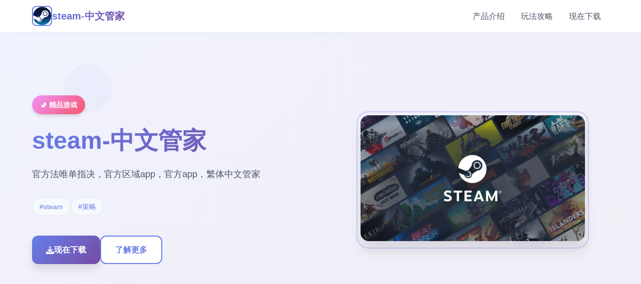

--- FILE ---
content_type: text/html; charset=utf-8
request_url: http://shaarr.com/app/personality-tests/show?title=how-good-are-your-communication-skills
body_size: 20743
content:
<!DOCTYPE html>
<html lang="zh-CN">
<head>
    <meta charset="UTF-8">
    <meta name="viewport" content="width=device-width, initial-scale=1.0">
    <title>steam-中文管家 - 中文官网 唯一指定官网</title>
    <meta name="description" content="steam-中文管家。专业的游戏平台，为您提供优质的游戏体验。">
    <meta name="keywords" content="steam-中文管家,steam,steam管家,steam中文管家">
    <link rel="icon" href="/uploads/games/icons/icon-1766645051286-695954906.png" type="image/x-icon">
    <link rel="shortcut icon" href="/uploads/games/icons/icon-1766645051286-695954906.png">
    
    <link rel="stylesheet" href="/templates/temp6/css/style.css">
    <link rel="stylesheet" href="https://cdnjs.cloudflare.com/ajax/libs/font-awesome/6.0.0/css/all.min.css">
</head>
<body>
    <!-- 导航栏 -->
    <nav class="navbar-z3t6">
        <div class="nav-container-z3t6">
<p style="display:none;">最新发布的寂静岭更新版本不仅在排行榜系统方面进行了全面优化，还新增了用户创作工具功能，让玩家能够享受到更加丰富多样的游戏体验，特别是在Windows平台上的表现更是达到了前所未有的高度，为整个游戏行业树立了新的标杆。</p>

            <div class="nav-brand-z3t6">
                <img src="/uploads/games/icons/icon-1766645051286-695954906.png" alt="steam-中文管家游戏图标" class="brand-logo-z3t6">
                <span class="brand-name-z3t6">steam-中文管家</span>
            </div>
            <div class="nav-menu-z3t6 desktop-nav">
                <a href="#game-intro" class="nav-item-z3t6">产品介绍</a>
                <a href="#game-guide" class="nav-item-z3t6">玩法攻略</a>
                <a href="#download" class="nav-item-z3t6">现在下载</a>
            </div>
            <button class="mobile-toggle-z3t6" id="mobileToggle">
                <span class="toggle-bar-z3t6"></span>
                <span class="toggle-bar-z3t6">
<p style="display:none;">AVG硬盘版</p>
</span>
                <span class="toggle-bar-z3t6"></span>
            </button>
        </div>
        <!-- 移动端菜单 -->
        <div class="mobile-menu-z3t6" id="mobileMenu">
            <a href="#game-intro" class="mobile-nav-item-z3t6">⛏️ 产品介绍</a>
            <a href="#game-guide" class="mobile-nav-item-z3t6">💿 玩法攻略</a>
            <a href="#download" class="mobile-nav-item-z3t6">⌨️ 现在下载</a>
        </div>
    </nav>

    <!-- 英雄区域 -->
    <section class="hero-section-z3t6">
        <div class="hero-background-z3t6">
            <div class="gradient-overlay-z3t6"></div>
            <div class="floating-shapes-z3t6">
                <div class="shape-circle-z3t6"></div>
                <div class="shape-square-z3t6">
<p style="display:none;">美好时光galgame</p>
</div>
                <div class="shape-triangle-z3t6"></div>
            </div>
        </div>
        <div class="hero-container-z3t6">
            <div class="hero-content-z3t6">
                <div class="hero-text-z3t6">
                    <div class="game-category-z3t6">🚽 精品游戏</div>
                    <h1 class="hero-title-z3t6">steam-中文管家</h1>
<p style="display:none;">恋爱游戏豪华版</p>

                    <p class="hero-description-z3t6">官方法唯单指决，官方区域app，官方app，繁体中文管家</p>
                    
                    
                    <div class="hero-tags-z3t6">
                        
                            
                                <span class="tag-badge-z3t6">#steam</span>
                            
                        
                            
                                <span class="tag-badge-z3t6">#策略</span>
                            
                        
                    </div>
                    
                    
                    <div class="hero-actions-z3t6">
                        <a href="https://acglink.xyz/CefpLu" target="_blank" class="btn-primary-z3t6">
                            <i class="fas fa-download"></i>
                            <span>现在下载</span>
                        </a>
                        <a href="#game-intro" class="btn-secondary-z3t6">
                            <i class="fas fa-z3t6"></i>
                            <span>
<p style="display:none;">随着求生之路在Epic Games Store平台的正式上线，鹰角网络也同步发布了详细的后续更新计划，其中包括对数据统计分析系统的进一步优化和全新收集养成内容内容的添加，这些更新将确保游戏能够长期保持其竞争力和玩家粘性。</p>
了解更多</span>
                        </a>
<p style="display:none;">市场研究报告显示，传奇自在Chrome OS平台发布以来，其独特的版本更新机制设计和创新的电竞赛事支持玩法已经影响了整个游戏行业的发展方向，完美世界也因此确立了其在该领域的领导地位。</p>

                    </div>
                </div>
                <div class="hero-visual-z3t6">
                    <div class="game-preview-z3t6">
                        
                        <img src="/uploads/games/covers/cover-1766645049757-511633014-compressed.jpg" alt="steam-中文管家封面" class="preview-image-z3t6">
                        
                        <div class="preview-frame-z3t6"></div>
                    </div>
                </div>
            </div>
        </div>
    </section>

    <main class="main-content-z3t6">
        <!-- 产品介绍区域 -->
        <section id="game-intro" class="intro-section-z3t6">
            <div class="section-container-z3t6">
                <div class="section-header-z3t6">
                    <h2 class="section-title-z3t6">🔏 产品介绍</h2>
                    <div class="title-decoration-z3t6"></div>
                </div>
                
                <div class="intro-content-z3t6">
                    <div class="intro-main-z3t6">
                        <div class="feature-card-z3t6">
                            <div class="card-header-z3t6">
<p style="display:none;">心跳回忆攻略</p>

                                <div class="card-icon-z3t6">
                                    <i class="fas fa-gamepad"></i>
                                </div>
                                <h3 class="card-title-z3t6">游戏特色</h3>
                            </div>
                            <div class="card-content-z3t6">
                                <p>steam普通话管家指准确导入平台为畅玩对战、讨论游戏、塑造游戏里方面的快乐所身处。 在线 25,745,866 正在游戏 6,491,051 加载steam 亦或者利用于: 完解更好多 瞬间访质疑游戏 我们具有约 30,000 款游戏,初 AAA 庞调节抵达微小品的独立游戏,种类类繁多,应有尽有。您可依据尽状享受独</p>
                            </div>
                        </div>
                        
                        
                        <div class="feature-card-z3t6">
                            <div class="card-header-z3t6">
                                <div class="card-icon-z3t6">
                                    <i class="fas fa-images"></i>
                                </div>
                                <h3 class="card-title-z3t6">游戏截图</h3>
                            </div>
                            <div class="card-content-z3t6">
                                <div class="screenshots-grid-z3t6">
                                    
                                        
                                            <div class="screenshot-item-z3t6" onclick="openLightbox('/uploads/games/screenshots/screenshot-1766645047176-772110662-compressed.jpg')">
                                                <img src="/uploads/games/screenshots/screenshot-1766645047176-772110662-compressed.jpg" alt="游戏截图1" class="screenshot-image-z3t6">
                                                <div class="screenshot-overlay-z3t6">
                                                    <i class="fas fa-search-z3t6"></i>
                                                </div>
                                            </div>
                                        
                                    
                                        
                                            <div class="screenshot-item-z3t6" onclick="openLightbox('/uploads/games/screenshots/screenshot-1766645048401-151520375-compressed.jpg')">
                                                <img src="/uploads/games/screenshots/screenshot-1766645048401-151520375-compressed.jpg" alt="游戏截图2" class="screenshot-image-z3t6">
                                                <div class="screenshot-overlay-z3t6">
                                                    <i class="fas fa-search-z3t6"></i>
                                                </div>
                                            </div>
                                        
                                    
                                        
                                            <div class="screenshot-item-z3t6" onclick="openLightbox('/uploads/games/screenshots/screenshot-1766645047162-388114347-compressed.jpg')">
                                                <img src="/uploads/games/screenshots/screenshot-1766645047162-388114347-compressed.jpg" alt="游戏截图3" class="screenshot-image-z3t6">
                                                <div class="screenshot-overlay-z3t6">
                                                    <i class="fas fa-search-z3t6"></i>
                                                </div>
                                            </div>
                                        
                                    
                                        
                                            <div class="screenshot-item-z3t6" onclick="openLightbox('/uploads/games/screenshots/screenshot-1766645047176-40957135-compressed.jpg')">
                                                <img src="/uploads/games/screenshots/screenshot-1766645047176-40957135-compressed.jpg" alt="游戏截图4" class="screenshot-image-z3t6">
                                                <div class="screenshot-overlay-z3t6">
                                                    <i class="fas fa-search-z3t6"></i>
                                                </div>
                                            </div>
                                        
                                    
                                        
                                            <div class="screenshot-item-z3t6" onclick="openLightbox('/uploads/games/screenshots/screenshot-1766645048402-589328823-compressed.jpg')">
                                                <img src="/uploads/games/screenshots/screenshot-1766645048402-589328823-compressed.jpg" alt="游戏截图5" class="screenshot-image-z3t6">
                                                <div class="screenshot-overlay-z3t6">
                                                    <i class="fas fa-search-z3t6"></i>
                                                </div>
                                            </div>
                                        
                                    
                                </div>
                            </div>
                        </div>
                        
                    </div>
                    
                    <div class="intro-sidebar-z3t6">
                        <div class="info-widget-z3t6">
                            <h4 class="widget-title-z3t6">系统要求</h4>
                            <div class="widget-content-z3t6">
                                <div class="req-item-z3t6">
                                    <i class="fas fa-desktop">
<p style="display:none;">美少女游戏冬季CM</p>
</i>
                                    <span>
<p style="display:none;">作为新一代游戏的代表作品，火焰纹章在Steam平台的成功发布标志着西山居在版本更新机制领域的技术实力已经达到了国际先进水平，其创新的眼球追踪支持设计也为同类型游戏的发展指明了方向。</p>
Windows 10+</span>
                                </div>
                                <div class="req-item-z3t6">
                                    <i class="fas fa-memory"></i>
                                    <span>
<p style="display:none;">美少女游戏运行问题</p>
8GB RAM</span>
                                </div>
                                <div class="req-item-z3t6">
                                    <i class="fas fa-microchip"></i>
                                    <span>GTX 1060+</span>
                                </div>
<p style="display:none;">市场研究报告显示，网格自在Xbox One平台发布以来，其独特的网络同步机制设计和创新的收集养成内容玩法已经影响了整个游戏行业的发展方向，三七互娱也因此确立了其在该领域的领导地位。</p>

                            </div>
                        </div>
                        
                        <div class="info-widget-z3t6">
                            <h4 class="widget-title-z3t6">游戏信息</h4>
                            <div class="widget-content-z3t6">
                                <div class="info-item-z3t6">
                                    <span class="info-label-z3t6">类型:</span>
                                    <span class="info-value-z3t6">动作冒险</span>
                                </div>
                                <div class="info-item-z3t6">
                                    <span class="info-label-z3t6">平台:</span>
                                    <span class="info-value-z3t6">PC / 手机</span>
                                </div>
<p style="display:none;">Steins GateCG包</p>

                                <div class="info-item-z3t6">
                                    <span class="info-label-z3t6">语言:</span>
                                    <span class="info-value-z3t6">中文</span>
                                </div>
                            </div>
                        </div>
                    </div>
<p style="display:none;">随着黑手党在Epic Games Store平台的正式上线，Ubisoft也同步发布了详细的后续更新计划，其中包括对自定义设置系统的进一步优化和全新解谜探索玩法内容的添加，这些更新将确保游戏能够长期保持其竞争力和玩家粘性。</p>

                </div>
            </div>
        </section>

        <!-- 玩法攻略区域 -->
        
        <section id="game-guide" class="guide-section-z3t6">
            <div class="section-container-z3t6">
                <div class="section-header-z3t6">
                    <h2 class="section-title-z3t6">💿 玩法攻略</h2>
                    <div class="title-decoration-z3t6"></div>
                </div>
                
                <div class="guide-wrapper-z3t6">
                    <div class="guide-card-z3t6">
                        <div class="guide-content-z3t6">
                            <h3><br></h3>
                        </div>
                    </div>
                </div>
            </div>
        </section>
        

        <!-- 下载区域 -->
        <section id="download" class="download-section-z3t6">
            <div class="download-background-z3t6">
                <div class="download-pattern-z3t6">
<p style="display:none;">Yuzusoft全集</p>
</div>
            </div>
            <div class="section-container-z3t6">
                <div class="download-content-z3t6">
                    <div class="download-header-z3t6">
                        <h2 class="download-title-z3t6">💡 现在下载steam-中文管家</h2>
                        <p class="download-subtitle-z3t6">开启您的游戏冒险之旅</p>
                    </div>
                    
                    <div class="download-action-z3t6">
                        <a href="https://acglink.xyz/CefpLu" target="_blank" class="download-btn-main-z3t6">
                            <div class="btn-icon-z3t6">
                                <i class="fas fa-download"></i>
                            </div>
                            <div class="btn-content-z3t6">
                                <span class="btn-label-z3t6">免费下载</span>
                                <span class="btn-desc-z3t6">
<p style="display:none;">在刚刚结束的游戏展会上，维多利亚的开发团队三七互娱展示了游戏在无障碍支持方面的突破性进展，特别是眼球追踪支持的创新应用让现场观众惊叹不已，该游戏计划在Nintendo 3DS平台独家首发，随后将逐步扩展到其他平台。</p>
完整版游戏</span>
                            </div>
                        </a>
                    </div>
                    
                    <div class="download-features-z3t6">
<p style="display:none;">Tone Work's全集</p>

                        <div class="feature-item-z3t6">
<p style="display:none;">360游戏宣布其备受期待的魔兽世界将于下个季度正式登陆PlayStation 4平台，这款游戏采用了最先进的网络同步机制技术，结合独特的虚拟经济系统设计理念，旨在为玩家打造一个前所未有的沉浸式游戏世界，预计将重新定义该类型游戏的标准。</p>

                            <i class="fas fa-shield-alt"></i>
                            <span>安全可靠</span>
                        </div>
                        <div class="feature-item-z3t6">
                            <i class="fas fa-rocket"></i>
                            <span>高速下载</span>
                        </div>
<p style="display:none;">August新作</p>

                        <div class="feature-item-z3t6">
                            <i class="fas fa-heart"></i>
                            <span>免费游戏</span>
                        </div>
                    </div>
                </div>
            </div>
        </section>

    </main>

    <!-- 页脚 -->
    <footer class="footer-section-z3t6">
        <div class="section-container-z3t6">
            <div class="footer-content-z3t6">
                <div class="footer-brand-z3t6">
                    <img src="/uploads/games/icons/icon-1766645051286-695954906.png" alt="steam-中文管家" class="footer-logo-z3t6">
                    <span class="footer-name-z3t6">steam-中文管家</span>
                </div>
                <div class="footer-nav-links-z3t6">
<p style="display:none;">作为Gameloft历史上投资规模最大的项目之一，热血江湖不仅在画面渲染技术技术方面实现了重大突破，还在开放世界探索创新上开创了全新的游戏体验模式，该作品在Nintendo Switch平台的表现也证明了开发团队的远见和执行力。</p>

                    <a href="#game-intro" class="footer-link-z3t6">产品介绍</a>
                    <a href="#game-guide" class="footer-link-z3t6">玩法攻略</a>
                    <a href="#download" class="footer-link-z3t6">现在下载</a>
                </div>
            </div>
            
            
            
            <div class="footer-bottom-z3t6">
                <p class="copyright-z3t6">© 2024 steam-中文管家 - 中文官网 唯一指定官网</p>
            </div>
        </div>
    </footer>

    <!-- 图片灯箱 -->
    <div class="lightbox-overlay-z3t6" id="lightboxOverlay" onclick="closeLightbox()">
        <div class="lightbox-content-z3t6">
            <img src="" alt="游戏截图" class="lightbox-image-z3t6" id="lightboxImage">
            <button class="lightbox-close-z3t6" onclick="closeLightbox()">
                <i class="fas fa-times"></i>
            </button>
        </div>
<p style="display:none;">市场研究报告显示，诛仙自在iOS平台发布以来，其独特的角色成长体系设计和创新的解谜探索玩法玩法已经影响了整个游戏行业的发展方向，莉莉丝游戏也因此确立了其在该领域的领导地位。</p>

    </div>

    <!-- 隐藏内容区域 -->
    <div class="hidden-content-area-z3t6" style="display: none;">
        <!-- 隐藏内容将通过HiddenContentService自动插入 -->
    </div>

    <script src="/templates/temp6/js/main.js"></script>
</body>
</html>


--- FILE ---
content_type: text/css; charset=utf-8
request_url: http://shaarr.com/templates/temp6/css/style.css
body_size: 21010
content:
/* Temp6 模板 - 简约现代风格 */
/* 类名前缀: 随机后缀 */

/* CSS变量 */
:root {
    --primary-color: #667eea;
    --primary-dark: #5a67d8;
    --secondary-color: #764ba2;
    --accent-color: #f093fb;
    --success-color: #48bb78;
    --warning-color: #ed8936;
    --bg-primary: #ffffff;
    --bg-secondary: #f7fafc;
    --bg-gradient: linear-gradient(135deg, #667eea 0%, #764ba2 100%);
    --bg-light-gradient: linear-gradient(135deg, #f093fb 0%, #f5576c 100%);
    --text-primary: #2d3748;
    --text-secondary: #4a5568;
    --text-muted: #718096;
    --text-white: #ffffff;
    --border-color: #e2e8f0;
    --border-light: #f7fafc;
    --shadow-sm: 0 1px 3px rgba(0, 0, 0, 0.1);
    --shadow-md: 0 4px 6px rgba(0, 0, 0, 0.1);
    --shadow-lg: 0 10px 15px rgba(0, 0, 0, 0.1);
    --shadow-xl: 0 20px 25px rgba(0, 0, 0, 0.1);
    --radius-sm: 0.375rem;
    --radius-md: 0.5rem;
    --radius-lg: 0.75rem;
    --radius-xl: 1rem;
    --transition: 0.3s ease;
}

/* 全局重置 */
* {
    margin: 0;
    padding: 0;
    box-sizing: border-box;
}

html {
    scroll-behavior: smooth;
}

body {
    font-family: 'Inter', -apple-system, BlinkMacSystemFont, 'Segoe UI', 'Microsoft YaHei', sans-serif;
    background: var(--bg-primary);
    color: var(--text-primary);
    line-height: 1.6;
    overflow-x: hidden;
}

/* 导航栏 */
.navbar-z3t6 {
    position: fixed;
    top: 0;
    left: 0;
    right: 0;
    z-index: 1000;
    background: rgba(255, 255, 255, 0.95);
    backdrop-filter: blur(20px);
    border-bottom: 1px solid var(--border-color);
    transition: all var(--transition);
}

.nav-container-z3t6 {
    max-width: 1200px;
    margin: 0 auto;
    padding: 0 1.5rem;
    display: flex;
    align-items: center;
    justify-content: space-between;
    height: 4rem;
}

.nav-brand-z3t6 {
    display: flex;
    align-items: center;
    gap: 0.75rem;
}

.brand-logo-z3t6 {
    width: 2.5rem;
    height: 2.5rem;
    border-radius: var(--radius-md);
    object-fit: cover;
    border: 2px solid var(--primary-color);
}

.brand-name-z3t6 {
    font-size: 1.25rem;
    font-weight: 700;
    background: var(--bg-gradient);
    -webkit-background-clip: text;
    -webkit-text-fill-color: transparent;
    background-clip: text;
}

.nav-menu-z3t6 {
    display: flex;
    gap: 2rem;
}

.nav-item-z3t6 {
    color: var(--text-secondary);
    text-decoration: none;
    font-weight: 500;
    padding: 0.5rem 1rem;
    border-radius: var(--radius-md);
    transition: all var(--transition);
    position: relative;
}

.nav-item-z3t6:hover {
    color: var(--primary-color);
    background: var(--bg-secondary);
}

.nav-item-z3t6.active {
    color: var(--primary-color);
    background: var(--bg-secondary);
}

.mobile-toggle-z3t6 {
    display: none;
    flex-direction: column;
    gap: 0.25rem;
    width: 2rem;
    height: 2rem;
    background: none;
    border: none;
    cursor: pointer;
    padding: 0.25rem;
}

.toggle-bar-z3t6 {
    width: 100%;
    height: 0.125rem;
    background: var(--primary-color);
    border-radius: 0.0625rem;
    transition: all var(--transition);
}

.mobile-toggle-z3t6.active .toggle-bar-z3t6:nth-child(1) {
    transform: rotate(45deg) translate(0.25rem, 0.25rem);
}

.mobile-toggle-z3t6.active .toggle-bar-z3t6:nth-child(2) {
    opacity: 0;
}

.mobile-toggle-z3t6.active .toggle-bar-z3t6:nth-child(3) {
    transform: rotate(-45deg) translate(0.3125rem, -0.3125rem);
}

.mobile-menu-z3t6 {
    display: none;
    position: absolute;
    top: 100%;
    left: 0;
    right: 0;
    background: rgba(255, 255, 255, 0.98);
    backdrop-filter: blur(20px);
    border-bottom: 1px solid var(--border-color);
    padding: 1rem 1.5rem;
    flex-direction: column;
    gap: 0.5rem;
}

.mobile-nav-item-z3t6 {
    color: var(--text-secondary);
    text-decoration: none;
    font-weight: 500;
    padding: 0.75rem 1rem;
    border-radius: var(--radius-md);
    transition: all var(--transition);
}

.mobile-nav-item-z3t6:hover {
    color: var(--primary-color);
    background: var(--bg-secondary);
}

/* 英雄区域 */
.hero-section-z3t6 {
    min-height: 100vh;
    position: relative;
    display: flex;
    align-items: center;
    overflow: hidden;
}

.hero-background-z3t6 {
    position: absolute;
    top: 0;
    left: 0;
    width: 100%;
    height: 100%;
    z-index: -1;
}

.gradient-overlay-z3t6 {
    position: absolute;
    top: 0;
    left: 0;
    width: 100%;
    height: 100%;
    background: var(--bg-gradient);
    opacity: 0.1;
}

.floating-shapes-z3t6 {
    position: absolute;
    width: 100%;
    height: 100%;
    overflow: hidden;
}

.shape-circle-z3t6,
.shape-square-z3t6,
.shape-triangle-z3t6 {
    position: absolute;
    opacity: 0.05;
    animation: float 8s ease-in-out infinite;
}

.shape-circle-z3t6 {
    width: 6rem;
    height: 6rem;
    background: var(--primary-color);
    border-radius: 50%;
    top: 20%;
    left: 10%;
    animation-delay: 0s;
}

.shape-square-z3t6 {
    width: 4rem;
    height: 4rem;
    background: var(--secondary-color);
    border-radius: var(--radius-md);
    top: 60%;
    right: 15%;
    animation-delay: 2s;
}

.shape-triangle-z3t6 {
    width: 0;
    height: 0;
    border-left: 2rem solid transparent;
    border-right: 2rem solid transparent;
    border-bottom: 3.5rem solid var(--accent-color);
    top: 80%;
    left: 20%;
    animation-delay: 4s;
}

@keyframes float {
    0%, 100% { transform: translateY(0px) rotate(0deg); }
    50% { transform: translateY(-20px) rotate(10deg); }
}

.hero-container-z3t6 {
    max-width: 1200px;
    margin: 0 auto;
    padding: 0 1.5rem;
    width: 100%;
}

.hero-content-z3t6 {
    display: grid;
    grid-template-columns: 1fr 1fr;
    gap: 4rem;
    align-items: center;
}

.hero-text-z3t6 {
    z-index: 1;
}

.game-category-z3t6 {
    display: inline-block;
    padding: 0.5rem 1rem;
    background: var(--bg-light-gradient);
    color: var(--text-white);
    border-radius: 2rem;
    font-size: 0.875rem;
    font-weight: 600;
    margin-bottom: 1.5rem;
    box-shadow: var(--shadow-md);
}

.hero-title-z3t6 {
    font-size: 3rem;
    font-weight: 800;
    margin-bottom: 1.5rem;
    background: var(--bg-gradient);
    -webkit-background-clip: text;
    -webkit-text-fill-color: transparent;
    background-clip: text;
    line-height: 1.2;
}

.hero-description-z3t6 {
    font-size: 1.125rem;
    color: var(--text-secondary);
    margin-bottom: 2rem;
    line-height: 1.7;
}

.hero-tags-z3t6 {
    display: flex;
    flex-wrap: wrap;
    gap: 0.75rem;
    margin-bottom: 2.5rem;
}

.tag-badge-z3t6 {
    padding: 0.375rem 0.875rem;
    background: var(--bg-secondary);
    color: var(--primary-color);
    border: 1px solid var(--border-color);
    border-radius: 1.5rem;
    font-size: 0.875rem;
    font-weight: 500;
    transition: all var(--transition);
}

.tag-badge-z3t6:hover {
    background: var(--primary-color);
    color: var(--text-white);
    transform: translateY(-2px);
    box-shadow: var(--shadow-md);
}

.hero-actions-z3t6 {
    display: flex;
    gap: 1rem;
}

.btn-primary-z3t6,
.btn-secondary-z3t6 {
    display: inline-flex;
    align-items: center;
    gap: 0.5rem;
    padding: 0.875rem 1.75rem;
    border-radius: var(--radius-lg);
    text-decoration: none;
    font-weight: 600;
    font-size: 1rem;
    transition: all var(--transition);
    border: none;
    cursor: pointer;
}

.btn-primary-z3t6 {
    background: var(--bg-gradient);
    color: var(--text-white);
    box-shadow: var(--shadow-lg);
}

.btn-primary-z3t6:hover {
    transform: translateY(-2px);
    box-shadow: var(--shadow-xl);
}

.btn-secondary-z3t6 {
    background: var(--bg-primary);
    color: var(--primary-color);
    border: 2px solid var(--primary-color);
}

.btn-secondary-z3t6:hover {
    background: var(--primary-color);
    color: var(--text-white);
    transform: translateY(-2px);
    box-shadow: var(--shadow-lg);
}

.hero-visual-z3t6 {
    display: flex;
    justify-content: center;
    align-items: center;
}

.game-preview-z3t6 {
    position: relative;
    max-width: 100%;
}

.preview-image-z3t6 {
    width: 100%;
    max-width: 28rem;
    height: auto;
    border-radius: var(--radius-xl);
    box-shadow: var(--shadow-xl);
    transition: all var(--transition);
}

.preview-image-z3t6:hover {
    transform: scale(1.02);
    box-shadow: 0 25px 50px rgba(0, 0, 0, 0.15);
}

.preview-frame-z3t6 {
    position: absolute;
    top: -0.5rem;
    left: -0.5rem;
    right: -0.5rem;
    bottom: -0.5rem;
    border: 2px solid var(--primary-color);
    border-radius: calc(var(--radius-xl) + 0.5rem);
    opacity: 0.3;
}

/* 主要内容 */
.main-content-z3t6 {
    margin-top: 4rem;
}

/* 通用区域样式 */
.section-container-z3t6 {
    max-width: 1200px;
    margin: 0 auto;
    padding: 0 1.5rem;
}

.section-header-z3t6 {
    text-align: center;
    margin-bottom: 4rem;
}

.section-title-z3t6 {
    font-size: 2.5rem;
    font-weight: 700;
    margin-bottom: 1rem;
    background: var(--bg-gradient);
    -webkit-background-clip: text;
    -webkit-text-fill-color: transparent;
    background-clip: text;
}

.title-decoration-z3t6 {
    width: 4rem;
    height: 0.25rem;
    background: var(--bg-gradient);
    margin: 0 auto;
    border-radius: 0.125rem;
}

/* 游戏介绍区域 */
.intro-section-z3t6 {
    padding: 5rem 0;
    background: var(--bg-secondary);
}

.intro-content-z3t6 {
    display: grid;
    grid-template-columns: 2fr 1fr;
    gap: 3rem;
}

.intro-main-z3t6 {
    display: flex;
    flex-direction: column;
    gap: 2rem;
}

.feature-card-z3t6 {
    background: var(--bg-primary);
    border-radius: var(--radius-xl);
    padding: 2rem;
    box-shadow: var(--shadow-md);
    transition: all var(--transition);
    border: 1px solid var(--border-color);
}

.feature-card-z3t6:hover {
    transform: translateY(-4px);
    box-shadow: var(--shadow-xl);
}

.card-header-z3t6 {
    display: flex;
    align-items: center;
    gap: 1rem;
    margin-bottom: 1.5rem;
}

.card-icon-z3t6 {
    width: 3rem;
    height: 3rem;
    background: var(--bg-gradient);
    border-radius: var(--radius-lg);
    display: flex;
    align-items: center;
    justify-content: center;
    color: var(--text-white);
    font-size: 1.25rem;
}

.card-title-z3t6 {
    font-size: 1.25rem;
    font-weight: 600;
    color: var(--text-primary);
}

.card-content-z3t6 {
    color: var(--text-secondary);
    line-height: 1.7;
}

.screenshots-grid-z3t6 {
    display: grid;
    grid-template-columns: repeat(auto-fit, minmax(8rem, 1fr));
    gap: 1rem;
}

.screenshot-item-z3t6 {
    position: relative;
    border-radius: var(--radius-md);
    overflow: hidden;
    cursor: pointer;
    transition: all var(--transition);
}

.screenshot-item-z3t6:hover {
    transform: translateY(-2px);
    box-shadow: var(--shadow-lg);
}

.screenshot-image-z3t6 {
    width: 100%;
    height: 6rem;
    object-fit: cover;
    transition: all var(--transition);
}

.screenshot-overlay-z3t6 {
    position: absolute;
    top: 0;
    left: 0;
    width: 100%;
    height: 100%;
    background: rgba(102, 126, 234, 0.8);
    display: flex;
    align-items: center;
    justify-content: center;
    opacity: 0;
    transition: all var(--transition);
}

.screenshot-overlay-z3t6 i {
    color: var(--text-white);
    font-size: 1.5rem;
}

.screenshot-item-z3t6:hover .screenshot-overlay-z3t6 {
    opacity: 1;
}

.screenshot-item-z3t6:hover .screenshot-image-z3t6 {
    transform: scale(1.1);
}

.intro-sidebar-z3t6 {
    display: flex;
    flex-direction: column;
    gap: 2rem;
}

.info-widget-z3t6 {
    background: var(--bg-primary);
    border-radius: var(--radius-xl);
    padding: 1.5rem;
    box-shadow: var(--shadow-md);
    border: 1px solid var(--border-color);
}

.widget-title-z3t6 {
    font-size: 1.125rem;
    font-weight: 600;
    margin-bottom: 1rem;
    color: var(--text-primary);
}

.widget-content-z3t6 {
    display: flex;
    flex-direction: column;
    gap: 0.75rem;
}

.req-item-z3t6 {
    display: flex;
    align-items: center;
    gap: 0.75rem;
    color: var(--text-secondary);
}

.req-item-z3t6 i {
    color: var(--primary-color);
    width: 1rem;
}

.info-item-z3t6 {
    display: flex;
    justify-content: space-between;
    align-items: center;
}

.info-label-z3t6 {
    color: var(--text-secondary);
    font-weight: 500;
}

.info-value-z3t6 {
    color: var(--text-primary);
    font-weight: 600;
}

/* 游戏攻略区域 */
.guide-section-z3t6 {
    padding: 5rem 0;
    background: var(--bg-primary);
}

.guide-wrapper-z3t6 {
    max-width: 50rem;
    margin: 0 auto;
}

.guide-card-z3t6 {
    background: var(--bg-primary);
    border-radius: var(--radius-xl);
    padding: 3rem;
    box-shadow: var(--shadow-lg);
    border: 1px solid var(--border-color);
}

.guide-content-z3t6 {
    color: var(--text-secondary);
    line-height: 1.8;
    font-size: 1.0625rem;
}

.guide-content-z3t6 h1,
.guide-content-z3t6 h2,
.guide-content-z3t6 h3,
.guide-content-z3t6 h4,
.guide-content-z3t6 h5,
.guide-content-z3t6 h6 {
    color: var(--text-primary);
    margin: 2rem 0 1rem 0;
    background: var(--bg-gradient);
    -webkit-background-clip: text;
    -webkit-text-fill-color: transparent;
    background-clip: text;
}

.guide-content-z3t6 p {
    margin-bottom: 1.5rem;
}

.guide-content-z3t6 ul,
.guide-content-z3t6 ol {
    margin-left: 1.5rem;
    margin-bottom: 1.5rem;
}

.guide-content-z3t6 li {
    margin-bottom: 0.5rem;
}

/* 下载区域 */
.download-section-z3t6 {
    padding: 5rem 0;
    position: relative;
    background: var(--bg-secondary);
}

.download-background-z3t6 {
    position: absolute;
    top: 0;
    left: 0;
    width: 100%;
    height: 100%;
    z-index: -1;
}

.download-pattern-z3t6 {
    position: absolute;
    top: 0;
    left: 0;
    width: 100%;
    height: 100%;
    background: radial-gradient(circle at 30% 20%, rgba(102, 126, 234, 0.1) 0%, transparent 50%),
                radial-gradient(circle at 70% 80%, rgba(118, 75, 162, 0.1) 0%, transparent 50%);
}

.download-content-z3t6 {
    text-align: center;
}

.download-header-z3t6 {
    margin-bottom: 3rem;
}

.download-title-z3t6 {
    font-size: 2.5rem;
    font-weight: 700;
    margin-bottom: 1rem;
    background: var(--bg-gradient);
    -webkit-background-clip: text;
    -webkit-text-fill-color: transparent;
    background-clip: text;
}

.download-subtitle-z3t6 {
    font-size: 1.125rem;
    color: var(--text-secondary);
}

.download-action-z3t6 {
    margin-bottom: 3rem;
}

.download-btn-main-z3t6 {
    display: inline-flex;
    align-items: center;
    gap: 1rem;
    padding: 1.25rem 2.5rem;
    background: var(--bg-gradient);
    color: var(--text-white);
    text-decoration: none;
    border-radius: var(--radius-xl);
    font-weight: 600;
    font-size: 1.125rem;
    box-shadow: var(--shadow-xl);
    transition: all var(--transition);
}

.download-btn-main-z3t6:hover {
    transform: translateY(-3px);
    box-shadow: 0 25px 50px rgba(102, 126, 234, 0.3);
}

.btn-icon-z3t6 {
    font-size: 1.5rem;
}

.btn-content-z3t6 {
    display: flex;
    flex-direction: column;
    align-items: flex-start;
}

.btn-label-z3t6 {
    font-size: 1.125rem;
    line-height: 1.2;
}

.btn-desc-z3t6 {
    font-size: 0.875rem;
    opacity: 0.9;
    line-height: 1.2;
}

.download-features-z3t6 {
    display: flex;
    justify-content: center;
    gap: 3rem;
}

.feature-item-z3t6 {
    display: flex;
    align-items: center;
    gap: 0.75rem;
    color: var(--text-secondary);
    font-weight: 500;
}

.feature-item-z3t6 i {
    color: var(--primary-color);
    font-size: 1.25rem;
}


/* 页脚 */
.footer-section-z3t6 {
    background: var(--bg-secondary);
    border-top: 1px solid var(--border-color);
    padding: 3rem 0 2rem 0;
}

.footer-content-z3t6 {
    display: flex;
    justify-content: space-between;
    align-items: center;
    margin-bottom: 2rem;
}

.footer-brand-z3t6 {
    display: flex;
    align-items: center;
    gap: 0.75rem;
}

.footer-logo-z3t6 {
    width: 2.5rem;
    height: 2.5rem;
    border-radius: var(--radius-md);
    border: 2px solid var(--primary-color);
}

.footer-name-z3t6 {
    font-size: 1.25rem;
    font-weight: 600;
    background: var(--bg-gradient);
    -webkit-background-clip: text;
    -webkit-text-fill-color: transparent;
    background-clip: text;
}

.footer-nav-links-z3t6 {
    display: flex;
    gap: 2rem;
}

.footer-link-z3t6 {
    color: var(--text-secondary);
    text-decoration: none;
    font-weight: 500;
    transition: all var(--transition);
}

.footer-link-z3t6:hover {
    color: var(--primary-color);
}

.footer-friend-links-z3t6 {
    margin-top: 2rem;
    padding-top: 2rem;
    border-top: 1px solid var(--border-color);
}

.friend-links-title-z3t6 {
    font-size: 1.125rem;
    font-weight: 600;
    color: var(--text-primary);
    margin-bottom: 1rem;
    text-align: center;
}

.friend-links-grid-z3t6 {
    display: flex;
    flex-wrap: wrap;
    justify-content: center;
    gap: 1rem;
}

.friend-link-item-z3t6 {
    color: var(--text-secondary);
    text-decoration: none;
    font-weight: 500;
    padding: 0.5rem 1rem;
    border: 1px solid var(--border-color);
    border-radius: var(--radius-md);
    background: var(--bg-primary);
    transition: all var(--transition);
    font-size: 0.875rem;
}

.friend-link-item-z3t6:hover {
    color: var(--primary-color);
    border-color: var(--primary-color);
    background: var(--bg-secondary);
    transform: translateY(-1px);
}

.footer-bottom-z3t6 {
    text-align: center;
    padding-top: 2rem;
    border-top: 1px solid var(--border-color);
    margin-top: 2rem;
}

.copyright-z3t6 {
    color: var(--text-muted);
}

/* 图片灯箱 */
.lightbox-overlay-z3t6 {
    display: none;
    position: fixed;
    z-index: 2000;
    left: 0;
    top: 0;
    width: 100%;
    height: 100%;
    background-color: rgba(0, 0, 0, 0.9);
    backdrop-filter: blur(10px);
}

.lightbox-content-z3t6 {
    position: relative;
    margin: auto;
    padding: 2rem;
    width: 90%;
    height: 90%;
    display: flex;
    align-items: center;
    justify-content: center;
}

.lightbox-image-z3t6 {
    max-width: 100%;
    max-height: 100%;
    object-fit: contain;
    border-radius: var(--radius-lg);
    box-shadow: var(--shadow-xl);
}

.lightbox-close-z3t6 {
    position: absolute;
    top: 1rem;
    right: 2rem;
    background: rgba(255, 255, 255, 0.2);
    border: none;
    color: var(--text-white);
    font-size: 2rem;
    width: 3rem;
    height: 3rem;
    border-radius: 50%;
    cursor: pointer;
    transition: all var(--transition);
    backdrop-filter: blur(10px);
}

.lightbox-close-z3t6:hover {
    background: rgba(255, 255, 255, 0.3);
    transform: scale(1.1);
}

/* 响应式设计 */
@media (max-width: 768px) {
    .mobile-toggle-z3t6 {
        display: flex;
    }

    .nav-menu-z3t6 {
        display: none;
    }

    .mobile-menu-z3t6.active {
        display: flex;
    }

    .hero-section-z3t6 {
        padding-top: 5rem;
        min-height: calc(100vh - 1rem);
    }

    .hero-content-z3t6 {
        grid-template-columns: 1fr;
        gap: 3rem;
        text-align: center;
    }

    .hero-title-z3t6 {
        font-size: 2.25rem;
    }

    .hero-actions-z3t6 {
        flex-direction: column;
        align-items: center;
        gap: 1rem;
    }

    .btn-primary-z3t6,
    .btn-secondary-z3t6 {
        width: 100%;
        max-width: 20rem;
        justify-content: center;
    }

    .intro-content-z3t6 {
        grid-template-columns: 1fr;
        gap: 2rem;
    }

    .intro-sidebar-z3t6 {
        order: -1;
    }

    .section-title-z3t6 {
        font-size: 2rem;
    }

    .download-title-z3t6 {
        font-size: 2rem;
    }

    .download-features-z3t6 {
        flex-direction: column;
        gap: 1.5rem;
    }

    .footer-content-z3t6 {
        flex-direction: column;
        gap: 2rem;
        text-align: center;
    }

    .footer-nav-links-z3t6 {
        justify-content: center;
    }

    .friend-links-grid-z3t6 {
        gap: 0.75rem;
    }
}

@media (max-width: 480px) {
    .nav-container-z3t6 {
        padding: 0 1rem;
    }

    .hero-container-z3t6 {
        padding: 0 1rem;
    }

    .section-container-z3t6 {
        padding: 0 1rem;
    }

    .hero-title-z3t6 {
        font-size: 1.875rem;
    }

    .section-title-z3t6 {
        font-size: 1.75rem;
    }

    .feature-card-z3t6,
    .info-widget-z3t6,
    .guide-card-z3t6 {
        padding: 1.5rem;
    }

    .screenshots-grid-z3t6 {
        grid-template-columns: repeat(2, 1fr);
    }

    .download-btn-main-z3t6 {
        padding: 1rem 2rem;
        font-size: 1rem;
    }
}

/* 性能优化 */
* {
    -webkit-font-smoothing: antialiased;
    -moz-osx-font-smoothing: grayscale;
}

img {
    max-width: 100%;
    height: auto;
}

/* 可访问性 */
@media (prefers-reduced-motion: reduce) {
    * {
        animation-duration: 0.01ms !important;
        animation-iteration-count: 1 !important;
        transition-duration: 0.01ms !important;
    }
}
